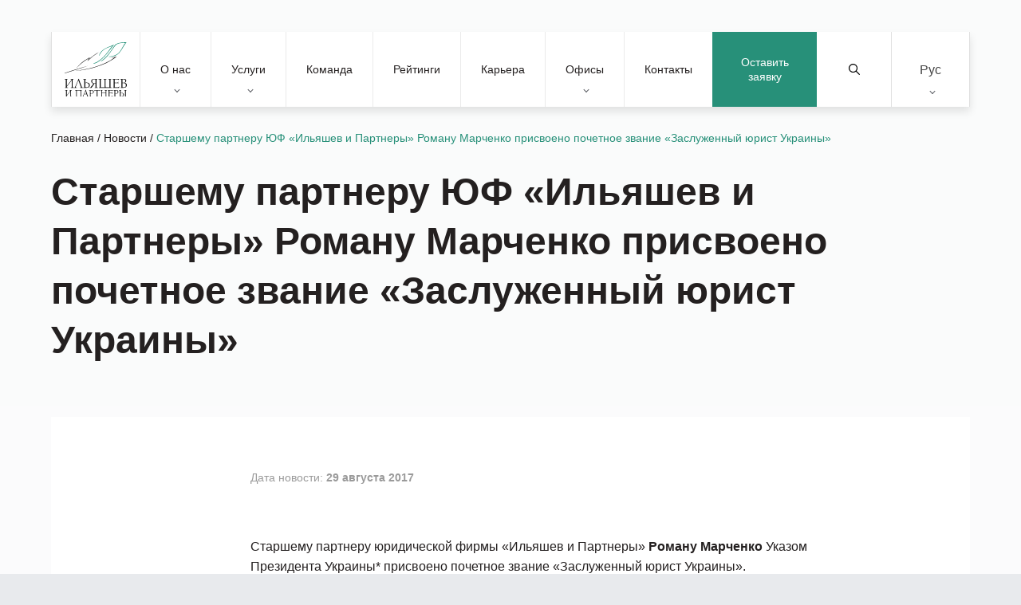

--- FILE ---
content_type: text/html; charset=UTF-8
request_url: https://attorneys.ua/ru/our-news/senior-partner-of-ilyashev-and-partners-law-firm-roman-marchenko-awarded-with-a-title-honoured-lawyer-of-ukraine/
body_size: 11685
content:
<!DOCTYPE html><html lang="ru" prefix="og: https://ogp.me/ns#"><head><meta charset="utf-8"><link media="print" href="https://attorneys.ua/wp-content/cache/autoptimize/css/autoptimize_c838537fcd04b9430f97de941df7463d.css" rel="stylesheet"><link media="all" href="https://attorneys.ua/wp-content/cache/autoptimize/css/autoptimize_a25d366a224b45e08107e289a3a24c56.css" rel="stylesheet"><title>Cтаршему партнеру ЮФ «Ильяшев и Партнеры» Роману Марченко присвоено почетное звание «Заслуженный юрист Украины» | «Ильяшев и Партнеры»</title> <noscript><img height="1" width="1" style="display:none"
src="https://www.facebook.com/tr?id=940025017615832&ev=PageView&noscript=1"
/></noscript> <!--[if IE]><meta http-equiv="X-UA-Compatible" content="IE = edge"> <![endif]--><meta name="viewport" content="width=device-width,initial-scale=1"><meta name="keywords" content=""> <noscript> </noscript><link rel="alternate" hreflang="uk" href="https://attorneys.ua/our-news/senior-partner-of-ilyashev-and-partners-law-firm-roman-marchenko-awarded-with-a-title-honoured-lawyer-of-ukraine/" /><link rel="alternate" hreflang="ru" href="https://attorneys.ua/ru/our-news/senior-partner-of-ilyashev-and-partners-law-firm-roman-marchenko-awarded-with-a-title-honoured-lawyer-of-ukraine/" /><link rel="alternate" hreflang="en" href="https://attorneys.ua/en/our-news/senior-partner-of-ilyashev-and-partners-law-firm-roman-marchenko-awarded-with-a-title-honoured-lawyer-of-ukraine/" /><link rel="alternate" hreflang="x-default" href="https://attorneys.ua/our-news/senior-partner-of-ilyashev-and-partners-law-firm-roman-marchenko-awarded-with-a-title-honoured-lawyer-of-ukraine/" /><meta name="description" content="Cтаршему партнеру ЮФ «Ильяшев и Партнеры» Роману Марченко присвоено почетное звание «Заслуженный юрист Украины» | Юридическая фирма «Ильяшев и Партнеры» – №1 по эффективному решению сложнейших юридических задач."/><meta name="robots" content="follow, index, max-snippet:-1, max-video-preview:-1, max-image-preview:large"/><link rel="canonical" href="https://attorneys.ua/ru/our-news/senior-partner-of-ilyashev-and-partners-law-firm-roman-marchenko-awarded-with-a-title-honoured-lawyer-of-ukraine/" /><meta property="og:locale" content="ru_RU" /><meta property="og:type" content="article" /><meta property="og:title" content="Cтаршему партнеру ЮФ «Ильяшев и Партнеры» Роману Марченко присвоено почетное звание «Заслуженный юрист Украины» | «Ильяшев и Партнеры»" /><meta property="og:description" content="Cтаршему партнеру ЮФ «Ильяшев и Партнеры» Роману Марченко присвоено почетное звание «Заслуженный юрист Украины» | Юридическая фирма «Ильяшев и Партнеры» – №1 по эффективному решению сложнейших юридических задач." /><meta property="og:url" content="https://attorneys.ua/ru/our-news/senior-partner-of-ilyashev-and-partners-law-firm-roman-marchenko-awarded-with-a-title-honoured-lawyer-of-ukraine/" /><meta property="og:site_name" content="Юридична фірма Ілляшев та Партнери" /><meta property="article:publisher" content="https://www.facebook.com/IlyashevPartners/" /><meta property="og:updated_time" content="2024-11-15T13:50:47+03:00" /><meta property="og:image" content="https://attorneys.ua/wp-content/uploads/2023/07/bg_il_eng.png" /><meta property="og:image:secure_url" content="https://attorneys.ua/wp-content/uploads/2023/07/bg_il_eng.png" /><meta property="og:image:width" content="800" /><meta property="og:image:height" content="800" /><meta property="og:image:alt" content="Cтаршему партнеру ЮФ «Ильяшев и Партнеры» Роману Марченко присвоено почетное звание «Заслуженный юрист Украины»" /><meta property="og:image:type" content="image/png" /><meta name="twitter:card" content="summary_large_image" /><meta name="twitter:title" content="Cтаршему партнеру ЮФ «Ильяшев и Партнеры» Роману Марченко присвоено почетное звание «Заслуженный юрист Украины» | «Ильяшев и Партнеры»" /><meta name="twitter:description" content="Cтаршему партнеру ЮФ «Ильяшев и Партнеры» Роману Марченко присвоено почетное звание «Заслуженный юрист Украины» | Юридическая фирма «Ильяшев и Партнеры» – №1 по эффективному решению сложнейших юридических задач." /><meta name="twitter:image" content="https://attorneys.ua/wp-content/uploads/2023/07/bg_il_eng.png" /><meta name="generator" content="WPML ver:4.8.6 stt:1,45,54;" /><link rel="icon" href="https://attorneys.ua/wp-content/uploads/2021/01/cropped-logo-png-1-32x32.png" sizes="32x32" /><link rel="icon" href="https://attorneys.ua/wp-content/uploads/2021/01/cropped-logo-png-1-192x192.png" sizes="192x192" /><link rel="apple-touch-icon" href="https://attorneys.ua/wp-content/uploads/2021/01/cropped-logo-png-1-180x180.png" /><meta name="msapplication-TileImage" content="https://attorneys.ua/wp-content/uploads/2021/01/cropped-logo-png-1-270x270.png" /> <script async src="//www.googletagmanager.com/gtag/js?id=UA-12705297-1"></script> </head><body class="body-not-scrolled"><header class="header"><div class="header__extra"> <a class="header__request proposal-js popup-request-js" href="">Оставить заявку</a><div class="header__serch serch"> <button class="serch__btn" type="submit"> <svg xmlns="http://www.w3.org/2000/svg" xmlns:xlink="http://www.w3.org/1999/xlink" version="1.1" id="Capa_1" x="0px" y="0px" viewBox="0 0 511.999 511.999" style="enable-background:new 0 0 511.999 511.999;" xml:space="preserve"> <path d="M508.874,478.708L360.142,329.976c28.21-34.827,45.191-79.103,45.191-127.309c0-111.75-90.917-202.667-202.667-202.667    S0,90.917,0,202.667s90.917,202.667,202.667,202.667c48.206,0,92.482-16.982,127.309-45.191l148.732,148.732    c4.167,4.165,10.919,4.165,15.086,0l15.081-15.082C513.04,489.627,513.04,482.873,508.874,478.708z M202.667,362.667    c-88.229,0-160-71.771-160-160s71.771-160,160-160s160,71.771,160,160S290.896,362.667,202.667,362.667z"/> </svg> <span>Найти</span> </button> <button class="serch__close"></button> <input class="serch__input" type="text" name="main-search" placeholder="Поиск по сайту"><div class="loader loader--hidden"> <svg width="38" height="38" viewBox="0 0 38 38" xmlns="http://www.w3.org/2000/svg" stroke="#279079"> <g fill="none" fill-rule="evenodd"> <g transform="translate(1 1)" stroke-width="2"> <circle stroke-opacity=".5" cx="18" cy="18" r="18"/> <path d="M36 18c0-9.94-8.06-18-18-18"> <animateTransform
 attributeName="transform"
 type="rotate"
 from="0 18 18"
 to="360 18 18"
 dur="1s"
 repeatCount="indefinite"/> </path> </g> </g> </svg></div><div class="serch__results results"><div class="results__inner"></div></div></div><div class="wpml-ls-statics-shortcode_actions wpml-ls wpml-ls-legacy-dropdown-click js-wpml-ls-legacy-dropdown-click"><ul role="menu"><li class="wpml-ls-slot-shortcode_actions wpml-ls-item wpml-ls-item-ru wpml-ls-current-language wpml-ls-item-legacy-dropdown-click" role="none"> <a href="#" class="js-wpml-ls-item-toggle wpml-ls-item-toggle" role="menuitem" title="Switch to Рус"> <span class="wpml-ls-native" role="menuitem">Рус</span></a><ul class="js-wpml-ls-sub-menu wpml-ls-sub-menu" role="menu"><li class="wpml-ls-slot-shortcode_actions wpml-ls-item wpml-ls-item-uk wpml-ls-first-item" role="none"> <a href="https://attorneys.ua/our-news/senior-partner-of-ilyashev-and-partners-law-firm-roman-marchenko-awarded-with-a-title-honoured-lawyer-of-ukraine/" class="wpml-ls-link" role="menuitem" aria-label="Switch to Укр" title="Switch to Укр"> <span class="wpml-ls-display">Укр</span></a></li><li class="wpml-ls-slot-shortcode_actions wpml-ls-item wpml-ls-item-en wpml-ls-last-item" role="none"> <a href="https://attorneys.ua/en/our-news/senior-partner-of-ilyashev-and-partners-law-firm-roman-marchenko-awarded-with-a-title-honoured-lawyer-of-ukraine/" class="wpml-ls-link" role="menuitem" aria-label="Switch to Eng" title="Switch to Eng"> <span class="wpml-ls-display">Eng</span></a></li></ul></li></ul></div></div><div class="header__mobile"><ul class="header__list"><li class="header__item"> <button class="header__btn menu-js"> <img class="no-lazy" src='https://attorneys.ua/wp-content/uploads/2020/05/menu.svg' alt=''> <span>Меню</span> </button></li><li class="header__item"> <button class="header__btn services-js"> <img class="no-lazy" src='https://attorneys.ua/wp-content/uploads/2020/05/servises.svg' alt=''> <span>Услуги</span> </button></li></ul> <a href="https://attorneys.ua/ru/" class="header__logo logo"> <img class="no-lazy" src='https://attorneys.ua/wp-content/uploads/2020/05/logo.svg' alt=''> </a><ul class="header__list"><li class="header__item"> <button class="header__btn search-js"> <img
 class='no-lazy'
 src='https://attorneys.ua/wp-content/uploads/2020/05/search.svg'
 alt=''> <span>Поиск</span> </button></li><li class="header__item"> <button class="header__btn location-js"> <img
 class='no-lazy'
 src='https://attorneys.ua/wp-content/uploads/2020/05/location.svg'
 alt=''> <span>Офисы</span> </button></li></ul></div><nav class="header__nav nav nav--close"><div class="nav__head"> <button class="nav__close"><p>Закрыть меню</p><p>Назад</p> </button><div class="nav__text"><p>Text</p><p>Меню</p></div></div><div id="menu-wrp" class="menu-header-menu-ru-container"><ul id="menu-header-menu-ru" class="menu nav__list"><li id="menu-item-4287" class="menu-item menu-item-type-custom menu-item-object-custom menu-item-has-children menu-item-4287"><a href="#about">О нас</a><ul class="sub-menu"><li id="menu-item-8223" class="menu-item menu-item-type-post_type menu-item-object-page menu-item-8223"><a href="https://attorneys.ua/ru/about/">О компании</a></li><li id="menu-item-4311" class="menu-item menu-item-type-post_type menu-item-object-page menu-item-4311"><a href="https://attorneys.ua/ru/clients/">Наши клиенты</a></li><li id="menu-item-4312" class="menu-item menu-item-type-post_type menu-item-object-page menu-item-4312"><a href="https://attorneys.ua/ru/news/">Новости</a></li><li id="menu-item-4313" class="menu-item menu-item-type-post_type menu-item-object-page menu-item-4313"><a href="https://attorneys.ua/ru/publications/">Публикации</a></li><li id="menu-item-4314" class="menu-item menu-item-type-post_type menu-item-object-page menu-item-4314"><a href="https://attorneys.ua/ru/kopeychykov-legal-award/">Юридическая премия имени Максима Копейчикова</a></li></ul></li><li id="menu-item-8182" class="menu-item menu-item-type-custom menu-item-object-custom menu-item-has-children menu-item-8182"><a href="#services">Услуги</a><ul class="sub-menu"><li id="menu-item-4289" class="menu-item menu-item-type-custom menu-item-object-custom menu-item-4289"><a href="#practice">Практики</a></li><li id="menu-item-4290" class="menu-item menu-item-type-custom menu-item-object-custom menu-item-4290"><a href="#industries">Отрасли</a></li><li id="menu-item-4291" class="menu-item menu-item-type-custom menu-item-object-custom menu-item-4291"><a href="#offices">Офисы</a></li></ul></li><li id="menu-item-4367" class="menu-item menu-item-type-post_type menu-item-object-page menu-item-4367"><a href="https://attorneys.ua/ru/team/">Команда</a></li><li id="menu-item-4368" class="menu-item menu-item-type-post_type menu-item-object-page menu-item-4368"><a href="https://attorneys.ua/ru/ratings/">Рейтинги</a></li><li id="menu-item-17581" class="menu-item menu-item-type-post_type menu-item-object-page menu-item-17581"><a href="https://attorneys.ua/ru/careers/">Карьера</a></li><li id="menu-item-4292" class="menu-item menu-item-type-custom menu-item-object-custom menu-item-has-children menu-item-4292"><a href="#offices">Офисы</a><ul class="sub-menu"><li id="menu-item-4293" class="menu-item menu-item-type-custom menu-item-object-custom menu-item-4293"><a href="https://attorneys.ua/ru/office/kyiv/">Киев</a></li><li id="menu-item-4297" class="menu-item menu-item-type-custom menu-item-object-custom menu-item-4297"><a href="https://attorneys.ua/ru/office/odesa/">Одесса</a></li><li id="menu-item-4298" class="menu-item menu-item-type-custom menu-item-object-custom menu-item-4298"><a href="https://attorneys.ua/ru/office/kharkiv/">Харьков</a></li></ul></li><li id="menu-item-4301" class="menu-item menu-item-type-post_type menu-item-object-page menu-item-4301"><a href="https://attorneys.ua/ru/contacts/">Контакты</a></li></ul></div></nav></header><div class="preloader"> <img class="no-lazy" src='https://attorneys.ua/wp-content/uploads/2020/05/logo.svg' alt=''></div><main><section class="block-banner is-single"><div class="block-banner__wall"></div><div class="container"><div class="breadcrumbs breadcrumbs--black"><nav aria-label="breadcrumbs" class="rank-math-breadcrumb"><p><a href="https://attorneys.ua">Главная</a><span class="separator"> / </span><a href="https://attorneys.ua/ru/news/">Новости</a><span class="separator"> / </span><span class="last">Cтаршему партнеру ЮФ «Ильяшев и Партнеры» Роману Марченко присвоено почетное звание «Заслуженный юрист Украины»</span></p></nav></div><h1 class="block-banner__title"> Cтаршему партнеру ЮФ «Ильяшев и Партнеры» Роману Марченко присвоено почетное звание «Заслуженный юрист Украины»</h1></div></section><section class="block-post-content"><div class="block-post-content__time-wrp"><p class="block-post-content__time">Дата новости: <strong> 29 августа 2017 </strong></p></div><ul class="block-post-content__socials socials socials--first"><li class="socials__item wow fadeInRight" data-wow-duration="1s" data-wow-delay="0.2s"> <a class="socials__link" href="http://www.facebook.com/sharer.php?u=https://attorneys.ua/ru/our-news/senior-partner-of-ilyashev-and-partners-law-firm-roman-marchenko-awarded-with-a-title-honoured-lawyer-of-ukraine/" target="_blank" rel="noopener noreferrer nofollow"> <?xml version="1.0" encoding="iso-8859-1"?> <svg xmlns="http://www.w3.org/2000/svg" viewBox="0 0 13.624 13.624"> <path class="a" d="M12.164,2.25H1.46A1.46,1.46,0,0,0,0,3.71v10.7a1.46,1.46,0,0,0,1.46,1.46H5.633V11.242H3.718V9.062H5.633V7.4A2.661,2.661,0,0,1,8.482,4.466a11.607,11.607,0,0,1,1.688.147V6.469H9.219A1.09,1.09,0,0,0,7.99,7.646V9.062h2.092l-.335,2.18H7.99v4.632h4.174a1.46,1.46,0,0,0,1.46-1.46V3.71A1.46,1.46,0,0,0,12.164,2.25Z" transform="translate(0 -2.25)" /> </svg> </a></li><li class="socials__item wow fadeInRight" data-wow-duration="1s" data-wow-delay="0.4s"> <a class="socials__link" href="https://telegram.me/share/url?url=https://attorneys.ua/ru/our-news/senior-partner-of-ilyashev-and-partners-law-firm-roman-marchenko-awarded-with-a-title-honoured-lawyer-of-ukraine/" target="_blank" rel="noopener noreferrer nofollow"> <?xml version="1.0" encoding="iso-8859-1"?> <svg xmlns="http://www.w3.org/2000/svg" viewBox="0 0 12.587 10.556"> <path d="M12.552,5.489l-1.9,8.958c-.143.632-.517.79-1.048.492L6.71,12.806l-1.4,1.343a.727.727,0,0,1-.582.284l.208-2.947L10.3,6.638c.233-.208-.051-.323-.362-.115L3.311,10.7.456,9.8c-.621-.194-.632-.621.129-.919l11.166-4.3C12.268,4.39,12.721,4.7,12.552,5.489Z" transform="translate(-0.001 -4.528)" /> </svg> </a></li><li class="socials__item wow fadeInRight" data-wow-duration="1s" data-wow-delay="0.6s"> <a class="socials__link" href="viber://forward?text=https://attorneys.ua/ru/our-news/senior-partner-of-ilyashev-and-partners-law-firm-roman-marchenko-awarded-with-a-title-honoured-lawyer-of-ukraine/%0D%0A%0D%0ACтаршему партнеру ЮФ «Ильяшев и Партнеры» Роману Марченко присвоено почетное звание «Заслуженный юрист Украины»" target="_blank" rel="noopener noreferrer nofollow"> <?xml version="1.0" encoding="UTF-8"?> <svg enable-background="new 0 0 24 24" viewBox="0 0 24 24" xmlns="http://www.w3.org/2000/svg"> <path d="m23.155 13.893c.716-6.027-.344-9.832-2.256-11.553l.001-.001c-3.086-2.939-13.508-3.374-17.2.132-1.658 1.715-2.242 4.232-2.306 7.348-.064 3.117-.14 8.956 5.301 10.54h.005l-.005 2.419s-.037.98.589 1.177c.716.232 1.04-.223 3.267-2.883 3.724.323 6.584-.417 6.909-.525.752-.252 5.007-.815 5.695-6.654zm-12.237 5.477s-2.357 2.939-3.09 3.702c-.24.248-.503.225-.499-.267 0-.323.018-4.016.018-4.016-4.613-1.322-4.341-6.294-4.291-8.895.05-2.602.526-4.733 1.93-6.168 3.239-3.037 12.376-2.358 14.704-.17 2.846 2.523 1.833 9.651 1.839 9.894-.585 4.874-4.033 5.183-4.667 5.394-.271.09-2.786.737-5.944.526z" /> <path d="m12.222 4.297c-.385 0-.385.6 0 .605 2.987.023 5.447 2.105 5.474 5.924 0 .403.59.398.585-.005h-.001c-.032-4.115-2.718-6.501-6.058-6.524z" /> <path d="m16.151 10.193c-.009.398.58.417.585.014.049-2.269-1.35-4.138-3.979-4.335-.385-.028-.425.577-.041.605 2.28.173 3.481 1.729 3.435 3.716z" /> <path d="m15.521 12.774c-.494-.286-.997-.108-1.205.173l-.435.563c-.221.286-.634.248-.634.248-3.014-.797-3.82-3.951-3.82-3.951s-.037-.427.239-.656l.544-.45c.272-.216.444-.736.167-1.247-.74-1.337-1.237-1.798-1.49-2.152-.266-.333-.666-.408-1.082-.183h-.009c-.865.506-1.812 1.453-1.509 2.428.517 1.028 1.467 4.305 4.495 6.781 1.423 1.171 3.675 2.371 4.631 2.648l.009.014c.942.314 1.858-.67 2.347-1.561v-.007c.217-.431.145-.839-.172-1.106-.562-.548-1.41-1.153-2.076-1.542z" /> <path d="m13.169 8.104c.961.056 1.427.558 1.477 1.589.018.403.603.375.585-.028-.064-1.346-.766-2.096-2.03-2.166-.385-.023-.421.582-.032.605z" /> </svg> </a></li><li class="socials__item wow fadeInRight" data-wow-duration="1s" data-wow-delay="0.8s"> <a class="socials__link" href="whatsapp://send?text=https://attorneys.ua/ru/our-news/senior-partner-of-ilyashev-and-partners-law-firm-roman-marchenko-awarded-with-a-title-honoured-lawyer-of-ukraine/%0D%0A%0D%0ACтаршему партнеру ЮФ «Ильяшев и Партнеры» Роману Марченко присвоено почетное звание «Заслуженный юрист Украины»" target="_blank" rel="noopener noreferrer nofollow"> <?xml version="1.0" encoding="UTF-8"?> <svg version="1.1" xmlns="http://www.w3.org/2000/svg" xmlns:xlink="http://www.w3.org/1999/xlink" x="0px" y="0px" viewBox="0 0 512 512" xml:space="preserve"> <path d="M256.064,0h-0.128C114.784,0,0,114.816,0,256c0,56,18.048,107.904,48.736,150.048l-31.904,95.104l98.4-31.456
 C155.712,496.512,204,512,256.064,512C397.216,512,512,397.152,512,256S397.216,0,256.064,0z M405.024,361.504
 c-6.176,17.44-30.688,31.904-50.24,36.128c-13.376,2.848-30.848,5.12-89.664-19.264C189.888,347.2,141.44,270.752,137.664,265.792
 c-3.616-4.96-30.4-40.48-30.4-77.216s18.656-54.624,26.176-62.304c6.176-6.304,16.384-9.184,26.176-9.184
 c3.168,0,6.016,0.16,8.576,0.288c7.52,0.32,11.296,0.768,16.256,12.64c6.176,14.88,21.216,51.616,23.008,55.392
 c1.824,3.776,3.648,8.896,1.088,13.856c-2.4,5.12-4.512,7.392-8.288,11.744c-3.776,4.352-7.36,7.68-11.136,12.352
 c-3.456,4.064-7.36,8.416-3.008,15.936c4.352,7.36,19.392,31.904,41.536,51.616c28.576,25.44,51.744,33.568,60.032,37.024
 c6.176,2.56,13.536,1.952,18.048-2.848c5.728-6.176,12.8-16.416,20-26.496c5.12-7.232,11.584-8.128,18.368-5.568
 c6.912,2.4,43.488,20.48,51.008,24.224c7.52,3.776,12.48,5.568,14.304,8.736C411.2,329.152,411.2,344.032,405.024,361.504z" /> </svg> </a></li><li class="socials__item wow fadeInRight" data-wow-duration="1s" data-wow-delay="1s"> <a class="socials__link" href="https://twitter.com/intent/tweet?url=https://attorneys.ua/ru/our-news/senior-partner-of-ilyashev-and-partners-law-firm-roman-marchenko-awarded-with-a-title-honoured-lawyer-of-ukraine/&text=Cтаршему партнеру ЮФ «Ильяшев и Партнеры» Роману Марченко присвоено почетное звание «Заслуженный юрист Украины»" target="_blank" rel="noopener noreferrer nofollow"> <?xml version="1.0" encoding="UTF-8"?> <svg version="1.1" xmlns="http://www.w3.org/2000/svg" xmlns:xlink="http://www.w3.org/1999/xlink" x="0px" y="0px" viewBox="0 0 512 512" xml:space="preserve"> <path d="M512,97.248c-19.04,8.352-39.328,13.888-60.48,16.576c21.76-12.992,38.368-33.408,46.176-58.016
 c-20.288,12.096-42.688,20.64-66.56,25.408C411.872,60.704,384.416,48,354.464,48c-58.112,0-104.896,47.168-104.896,104.992
 c0,8.32,0.704,16.32,2.432,23.936c-87.264-4.256-164.48-46.08-216.352-109.792c-9.056,15.712-14.368,33.696-14.368,53.056
 c0,36.352,18.72,68.576,46.624,87.232c-16.864-0.32-33.408-5.216-47.424-12.928c0,0.32,0,0.736,0,1.152
 c0,51.008,36.384,93.376,84.096,103.136c-8.544,2.336-17.856,3.456-27.52,3.456c-6.72,0-13.504-0.384-19.872-1.792
 c13.6,41.568,52.192,72.128,98.08,73.12c-35.712,27.936-81.056,44.768-130.144,44.768c-8.608,0-16.864-0.384-25.12-1.44
 C46.496,446.88,101.6,464,161.024,464c193.152,0,298.752-160,298.752-298.688c0-4.64-0.16-9.12-0.384-13.568
 C480.224,136.96,497.728,118.496,512,97.248z" /> </svg> </a></li></ul><div class="block-post-content__content"><p>Старшему партнеру юридической фирмы «Ильяшев и Партнеры» <strong>Роману Марченко</strong> Указом Президента Украины* присвоено почетное звание «Заслуженный юрист Украины».</p><p>Юридическая фирма «Ильяшев и Партнеры» сопровождала большое количество резонансных дел. Среди последних – спор ОАО «Феодосийская судостроительная компания «Море» в Европейском суде по правам человека относительно прав компании, нарушенных незаконной национализацией ее активов на территории Крыма, а также защита интересов ГП «Антонов» в судебном споре с ОАО «Авиакор – авиационный завод» в Российской Федерации.</p><p>Почетное звание присвоено Роману Марченко за «значительный личный вклад в государственное строительство, социально-экономическое, научно-техническое, культурно-образовательное развитие Украины, весомые трудовые достижения и высокий профессионализм», как отмечено в Указе.</p><p>Напомним, что в 2016 г. Роман Марченко был награжден «Юридической премией» как лучший юрист в сфере арбитража.</p><p>Справка: «Заслуженный юрист Украины» — почетное звание Украины, которое присваивается Президентом Украины согласно Закону Украины «О государственных наградах Украины». Согласно Положению о почетных званиях Украины от 29 июня 2001 г., это звание присваивается: юристам, которые работают в органах государственной власти и органах местного самоуправления, прокуратуры, юстиции, государственной безопасности, внутренних дел, адвокатуре, на предприятиях, в учреждениях, организациях, за значительный вклад в развитие правового государства.</p><p><em>* Указ Президента от 23 августа 2017 г. № 251/2017 «О награждении государственными наградами Украины по случаю Дня независимости Украины».</em></p></div><ul class="block-post-content__socials socials"><li class="socials__item wow fadeInRight" data-wow-duration="1s" data-wow-delay="0.2s"> <a class="socials__link" href="http://www.facebook.com/sharer.php?u=https://attorneys.ua/ru/our-news/senior-partner-of-ilyashev-and-partners-law-firm-roman-marchenko-awarded-with-a-title-honoured-lawyer-of-ukraine/" target="_blank" rel="noopener noreferrer"> <?xml version="1.0" encoding="iso-8859-1"?> <svg xmlns="http://www.w3.org/2000/svg" viewBox="0 0 13.624 13.624"> <path class="a" d="M12.164,2.25H1.46A1.46,1.46,0,0,0,0,3.71v10.7a1.46,1.46,0,0,0,1.46,1.46H5.633V11.242H3.718V9.062H5.633V7.4A2.661,2.661,0,0,1,8.482,4.466a11.607,11.607,0,0,1,1.688.147V6.469H9.219A1.09,1.09,0,0,0,7.99,7.646V9.062h2.092l-.335,2.18H7.99v4.632h4.174a1.46,1.46,0,0,0,1.46-1.46V3.71A1.46,1.46,0,0,0,12.164,2.25Z" transform="translate(0 -2.25)" /> </svg> </a></li><li class="socials__item wow fadeInRight" data-wow-duration="1s" data-wow-delay="0.4s"> <a class="socials__link" href="https://telegram.me/share/url?url=https://attorneys.ua/ru/our-news/senior-partner-of-ilyashev-and-partners-law-firm-roman-marchenko-awarded-with-a-title-honoured-lawyer-of-ukraine/" target="_blank" rel="noopener noreferrer"> <?xml version="1.0" encoding="iso-8859-1"?> <svg xmlns="http://www.w3.org/2000/svg" viewBox="0 0 12.587 10.556"> <path d="M12.552,5.489l-1.9,8.958c-.143.632-.517.79-1.048.492L6.71,12.806l-1.4,1.343a.727.727,0,0,1-.582.284l.208-2.947L10.3,6.638c.233-.208-.051-.323-.362-.115L3.311,10.7.456,9.8c-.621-.194-.632-.621.129-.919l11.166-4.3C12.268,4.39,12.721,4.7,12.552,5.489Z" transform="translate(-0.001 -4.528)" /> </svg> </a></li><li class="socials__item wow fadeInRight" data-wow-duration="1s" data-wow-delay="0.6s"> <a class="socials__link" href="viber://forward?text=https://attorneys.ua/ru/our-news/senior-partner-of-ilyashev-and-partners-law-firm-roman-marchenko-awarded-with-a-title-honoured-lawyer-of-ukraine/%0D%0A%0D%0ACтаршему партнеру ЮФ «Ильяшев и Партнеры» Роману Марченко присвоено почетное звание «Заслуженный юрист Украины»" target="_blank" rel="noopener noreferrer"> <?xml version="1.0" encoding="UTF-8"?> <svg enable-background="new 0 0 24 24" viewBox="0 0 24 24" xmlns="http://www.w3.org/2000/svg"> <path d="m23.155 13.893c.716-6.027-.344-9.832-2.256-11.553l.001-.001c-3.086-2.939-13.508-3.374-17.2.132-1.658 1.715-2.242 4.232-2.306 7.348-.064 3.117-.14 8.956 5.301 10.54h.005l-.005 2.419s-.037.98.589 1.177c.716.232 1.04-.223 3.267-2.883 3.724.323 6.584-.417 6.909-.525.752-.252 5.007-.815 5.695-6.654zm-12.237 5.477s-2.357 2.939-3.09 3.702c-.24.248-.503.225-.499-.267 0-.323.018-4.016.018-4.016-4.613-1.322-4.341-6.294-4.291-8.895.05-2.602.526-4.733 1.93-6.168 3.239-3.037 12.376-2.358 14.704-.17 2.846 2.523 1.833 9.651 1.839 9.894-.585 4.874-4.033 5.183-4.667 5.394-.271.09-2.786.737-5.944.526z" /> <path d="m12.222 4.297c-.385 0-.385.6 0 .605 2.987.023 5.447 2.105 5.474 5.924 0 .403.59.398.585-.005h-.001c-.032-4.115-2.718-6.501-6.058-6.524z" /> <path d="m16.151 10.193c-.009.398.58.417.585.014.049-2.269-1.35-4.138-3.979-4.335-.385-.028-.425.577-.041.605 2.28.173 3.481 1.729 3.435 3.716z" /> <path d="m15.521 12.774c-.494-.286-.997-.108-1.205.173l-.435.563c-.221.286-.634.248-.634.248-3.014-.797-3.82-3.951-3.82-3.951s-.037-.427.239-.656l.544-.45c.272-.216.444-.736.167-1.247-.74-1.337-1.237-1.798-1.49-2.152-.266-.333-.666-.408-1.082-.183h-.009c-.865.506-1.812 1.453-1.509 2.428.517 1.028 1.467 4.305 4.495 6.781 1.423 1.171 3.675 2.371 4.631 2.648l.009.014c.942.314 1.858-.67 2.347-1.561v-.007c.217-.431.145-.839-.172-1.106-.562-.548-1.41-1.153-2.076-1.542z" /> <path d="m13.169 8.104c.961.056 1.427.558 1.477 1.589.018.403.603.375.585-.028-.064-1.346-.766-2.096-2.03-2.166-.385-.023-.421.582-.032.605z" /> </svg> </a></li><li class="socials__item wow fadeInRight" data-wow-duration="1s" data-wow-delay="0.8s"> <a class="socials__link" href="whatsapp://send?text=https://attorneys.ua/ru/our-news/senior-partner-of-ilyashev-and-partners-law-firm-roman-marchenko-awarded-with-a-title-honoured-lawyer-of-ukraine/%0D%0A%0D%0ACтаршему партнеру ЮФ «Ильяшев и Партнеры» Роману Марченко присвоено почетное звание «Заслуженный юрист Украины»" target="_blank" rel="noopener noreferrer"> <?xml version="1.0" encoding="UTF-8"?> <svg version="1.1" xmlns="http://www.w3.org/2000/svg" xmlns:xlink="http://www.w3.org/1999/xlink" x="0px" y="0px" viewBox="0 0 512 512" xml:space="preserve"> <path d="M256.064,0h-0.128C114.784,0,0,114.816,0,256c0,56,18.048,107.904,48.736,150.048l-31.904,95.104l98.4-31.456
 C155.712,496.512,204,512,256.064,512C397.216,512,512,397.152,512,256S397.216,0,256.064,0z M405.024,361.504
 c-6.176,17.44-30.688,31.904-50.24,36.128c-13.376,2.848-30.848,5.12-89.664-19.264C189.888,347.2,141.44,270.752,137.664,265.792
 c-3.616-4.96-30.4-40.48-30.4-77.216s18.656-54.624,26.176-62.304c6.176-6.304,16.384-9.184,26.176-9.184
 c3.168,0,6.016,0.16,8.576,0.288c7.52,0.32,11.296,0.768,16.256,12.64c6.176,14.88,21.216,51.616,23.008,55.392
 c1.824,3.776,3.648,8.896,1.088,13.856c-2.4,5.12-4.512,7.392-8.288,11.744c-3.776,4.352-7.36,7.68-11.136,12.352
 c-3.456,4.064-7.36,8.416-3.008,15.936c4.352,7.36,19.392,31.904,41.536,51.616c28.576,25.44,51.744,33.568,60.032,37.024
 c6.176,2.56,13.536,1.952,18.048-2.848c5.728-6.176,12.8-16.416,20-26.496c5.12-7.232,11.584-8.128,18.368-5.568
 c6.912,2.4,43.488,20.48,51.008,24.224c7.52,3.776,12.48,5.568,14.304,8.736C411.2,329.152,411.2,344.032,405.024,361.504z" /> </svg> </a></li><li class="socials__item wow fadeInRight" data-wow-duration="1s" data-wow-delay="1s"> <a class="socials__link" href="https://twitter.com/intent/tweet?url=https://attorneys.ua/ru/our-news/senior-partner-of-ilyashev-and-partners-law-firm-roman-marchenko-awarded-with-a-title-honoured-lawyer-of-ukraine/&text=Cтаршему партнеру ЮФ «Ильяшев и Партнеры» Роману Марченко присвоено почетное звание «Заслуженный юрист Украины»" target="_blank" rel="noopener noreferrer"> <?xml version="1.0" encoding="UTF-8"?> <svg version="1.1" xmlns="http://www.w3.org/2000/svg" xmlns:xlink="http://www.w3.org/1999/xlink" x="0px" y="0px" viewBox="0 0 512 512" xml:space="preserve"> <path d="M512,97.248c-19.04,8.352-39.328,13.888-60.48,16.576c21.76-12.992,38.368-33.408,46.176-58.016
 c-20.288,12.096-42.688,20.64-66.56,25.408C411.872,60.704,384.416,48,354.464,48c-58.112,0-104.896,47.168-104.896,104.992
 c0,8.32,0.704,16.32,2.432,23.936c-87.264-4.256-164.48-46.08-216.352-109.792c-9.056,15.712-14.368,33.696-14.368,53.056
 c0,36.352,18.72,68.576,46.624,87.232c-16.864-0.32-33.408-5.216-47.424-12.928c0,0.32,0,0.736,0,1.152
 c0,51.008,36.384,93.376,84.096,103.136c-8.544,2.336-17.856,3.456-27.52,3.456c-6.72,0-13.504-0.384-19.872-1.792
 c13.6,41.568,52.192,72.128,98.08,73.12c-35.712,27.936-81.056,44.768-130.144,44.768c-8.608,0-16.864-0.384-25.12-1.44
 C46.496,446.88,101.6,464,161.024,464c193.152,0,298.752-160,298.752-298.688c0-4.64-0.16-9.12-0.384-13.568
 C480.224,136.96,497.728,118.496,512,97.248z" /> </svg> </a></li></ul></section></main><div class="popup"><div class="popup__inner"> <button class="popup__close"></button><div class="loader"> <svg width="38" height="38" viewBox="0 0 38 38" xmlns="http://www.w3.org/2000/svg" stroke="#279079"> <g fill="none" fill-rule="evenodd"> <g transform="translate(1 1)" stroke-width="2"> <circle stroke-opacity=".5" cx="18" cy="18" r="18"/> <path d="M36 18c0-9.94-8.06-18-18-18"> <animateTransform
 attributeName="transform"
 type="rotate"
 from="0 18 18"
 to="360 18 18"
 dur="1s"
 repeatCount="indefinite"/> </path> </g> </g> </svg></div><div class="popup__content"></div><div id="question-form" style="display: none;"><div class="wpcf7 no-js" id="wpcf7-f1493-o1" lang="ru" dir="ltr" data-wpcf7-id="1493"><div class="screen-reader-response"><p role="status" aria-live="polite" aria-atomic="true"></p><ul></ul></div><form action="/ru/our-news/senior-partner-of-ilyashev-and-partners-law-firm-roman-marchenko-awarded-with-a-title-honoured-lawyer-of-ukraine/#wpcf7-f1493-o1" method="post" class="wpcf7-form init" aria-label="Contact form" novalidate="novalidate" data-status="init"><fieldset class="hidden-fields-container"><input type="hidden" name="_wpcf7" value="1493" /><input type="hidden" name="_wpcf7_version" value="6.1.2" /><input type="hidden" name="_wpcf7_locale" value="ru" /><input type="hidden" name="_wpcf7_unit_tag" value="wpcf7-f1493-o1" /><input type="hidden" name="_wpcf7_container_post" value="0" /><input type="hidden" name="_wpcf7_posted_data_hash" value="" /></fieldset><div class="form__grid form__grid--three"> <label class="form__label"> <span class="form__text">Как к Вам обращаться?</span> <span class="wpcf7-form-control-wrap" data-name="user-name"><input size="40" maxlength="400" class="wpcf7-form-control wpcf7-text wpcf7-validates-as-required form__input" aria-required="true" aria-invalid="false" placeholder="Ваше имя" value="" type="text" name="user-name" /></span> </label> <label class="form__label"> <span class="form__text">Ваш телефон</span> <span class="wpcf7-form-control-wrap" data-name="user-phone"><input size="40" maxlength="400" class="wpcf7-form-control wpcf7-tel wpcf7-validates-as-required wpcf7-text wpcf7-validates-as-tel form__input" aria-required="true" aria-invalid="false" placeholder="+__ (___) ___ - __ - __" value="" type="tel" name="user-phone" /></span> </label> <label class="form__label"> <span class="form__text">Ваш e-mail</span> <span class="wpcf7-form-control-wrap" data-name="user-email"><input size="40" maxlength="400" class="wpcf7-form-control wpcf7-email wpcf7-validates-as-required wpcf7-text wpcf7-validates-as-email form__input" aria-required="true" aria-invalid="false" placeholder="mail@gmail.com" value="" type="email" name="user-email" /></span> </label></div> <label class="form__label"> <span class="form__text">Сопроводительное письмо</span> <span class="wpcf7-form-control-wrap" data-name="letter"><textarea cols="40" rows="10" maxlength="2000" class="wpcf7-form-control wpcf7-textarea form__input form__input--textarea" aria-invalid="false" name="letter"></textarea></span> </label><div class="form__btn-wrp"> <input class="wpcf7-form-control wpcf7-submit has-spinner form__submit btn btn--fill" type="submit" value="Отправить" /></div><div class="wpcf7-response-output" aria-hidden="true"></div></form></div></div><div id="request-form" style="display: none;"><div class="wpcf7 no-js" id="wpcf7-f387-o2" lang="ru" dir="ltr" data-wpcf7-id="387"><div class="screen-reader-response"><p role="status" aria-live="polite" aria-atomic="true"></p><ul></ul></div><form action="/ru/our-news/senior-partner-of-ilyashev-and-partners-law-firm-roman-marchenko-awarded-with-a-title-honoured-lawyer-of-ukraine/#wpcf7-f387-o2" method="post" class="wpcf7-form init" aria-label="Contact form" novalidate="novalidate" data-status="init"><fieldset class="hidden-fields-container"><input type="hidden" name="_wpcf7" value="387" /><input type="hidden" name="_wpcf7_version" value="6.1.2" /><input type="hidden" name="_wpcf7_locale" value="ru" /><input type="hidden" name="_wpcf7_unit_tag" value="wpcf7-f387-o2" /><input type="hidden" name="_wpcf7_container_post" value="0" /><input type="hidden" name="_wpcf7_posted_data_hash" value="" /></fieldset> <label class="form__label"> <span class="form__text">Как к Вам обращаться?</span> <span class="wpcf7-form-control-wrap" data-name="user-name"><input size="40" maxlength="400" class="wpcf7-form-control wpcf7-text wpcf7-validates-as-required form__input" aria-required="true" aria-invalid="false" placeholder="Ваше имя" value="" type="text" name="user-name" /></span> </label> <label class="form__label"> <span class="form__text">Ваш телефон</span> <span class="wpcf7-form-control-wrap" data-name="user-phone"><input size="40" maxlength="400" class="wpcf7-form-control wpcf7-tel wpcf7-validates-as-required wpcf7-text wpcf7-validates-as-tel form__input" aria-required="true" aria-invalid="false" placeholder="+__ (___) ___ - __ - __" value="" type="tel" name="user-phone" /></span> </label> <label class="form__label"> <span class="form__text">Ваш e-mail</span> <span class="wpcf7-form-control-wrap" data-name="user-email"><input size="40" maxlength="400" class="wpcf7-form-control wpcf7-email wpcf7-validates-as-required wpcf7-text wpcf7-validates-as-email form__input" aria-required="true" aria-invalid="false" placeholder="mail@gmail.com" value="" type="email" name="user-email" /></span> </label> <input class="wpcf7-form-control wpcf7-submit has-spinner form__submit btn btn--fill" type="submit" value="Отправить" /><div class="wpcf7-response-output" aria-hidden="true"></div></form></div></div></div></div><footer class="footer"><div class="footer__appeal appeal"><div class="container section__container"><p class="appeal__name prescript">Связь с нами</p><h2 class="appeal__title">Мы всегда рядом</h2></div><ul class="appeal__list"><li class="appeal__item wow fadeInRight" data-wow-duration="0.4s"> <a class="appeal__link proposal-js popup-request-js" href=""> Оставить заявку </a></li><li class="appeal__item popup-question-js wow fadeInRight" data-wow-duration="0.6s"> <a class="appeal__link" href=""> Задать вопрос </a></li><li class="appeal__item popup-contacts-js wow fadeInRight" data-wow-duration="0.8s"> <a class="appeal__link" href=""><div class="appeal__img"> <picture><source data-srcset="https://attorneys.ua/wp-content/webp-express/webp-images/doc-root/wp-content/uploads/2024/10/map.png.webp" type="image/webp"><noscript><img src="https://attorneys.ua/wp-content/uploads/2024/10/map.png" alt="" class="webpexpress-processed"></noscript><img src='data:image/svg+xml,%3Csvg%20xmlns=%22http://www.w3.org/2000/svg%22%20viewBox=%220%200%20210%20140%22%3E%3C/svg%3E' data-src="https://attorneys.ua/wp-content/uploads/2024/10/map.png" alt="" class="lazyload webpexpress-processed"></picture></div> <span>Ближайший офис</span> </a></li></ul></div><div class="footer__links links container"><div class="links__inner"><h3 class="links__title">Практики</h3><ul class="links__list"><li class="links__item"> <a class="links__link" href="https://attorneys.ua/ru/service/antitrust-competition/">Антимонопольное и конкурентное право</a></li><li class="links__item"> <a class="links__link" href="https://attorneys.ua/ru/service/banking-finance/">Банковское и финансовое право</a></li><li class="links__item"> <a class="links__link" href="https://attorneys.ua/ru/service/insolvency-restructuring/">Банкротство и финансовая реструктуризация</a></li><li class="links__item"> <a class="links__link" href="https://attorneys.ua/ru/service/martial-law-war-crimes/">Военное положение и военные преступления</a></li><li class="links__item"> <a class="links__link" href="https://attorneys.ua/ru/service/land-law/">Земельное право</a></li><li class="links__item"> <a class="links__link" href="https://attorneys.ua/ru/service/intellectual-property/">Интеллектуальная собственность</a></li><li class="links__item"> <a class="links__link" href="https://attorneys.ua/ru/service/compliance/">Комплаенс</a></li><li class="links__item"> <a class="links__link" href="https://attorneys.ua/ru/service/corporate/">Корпоративное право и M&#038;A</a></li><li class="links__item"> <a class="links__link" href="https://attorneys.ua/ru/service/international-trade/">Международная торговля</a></li><li class="links__item"> <a class="links__link" href="https://attorneys.ua/ru/service/international-arbitration/">Международный арбитраж</a></li><li class="links__item"> <a class="links__link" href="https://attorneys.ua/ru/service/maritime-law/">Морское право</a></li><li class="links__item"> <a class="links__link" href="https://attorneys.ua/ru/service/tax-law/">Налоговое право</a></li><li class="links__item"> <a class="links__link" href="https://attorneys.ua/ru/service/public-procurement/">Публичные закупки</a></li><li class="links__item"> <a class="links__link" href="https://attorneys.ua/ru/service/dispute-resolution/">Разрешение споров</a></li><li class="links__item"> <a class="links__link" href="https://attorneys.ua/ru/service/asset-tracing-recovery/">Розыск и возврат активов</a></li><li class="links__item"> <a class="links__link" href="https://attorneys.ua/ru/service/sanctions/">Санкции</a></li><li class="links__item"> <a class="links__link" href="https://attorneys.ua/ru/service/family-law/">Семейное право</a></li><li class="links__item"> <a class="links__link" href="https://attorneys.ua/ru/service/customs/">Таможенное право</a></li><li class="links__item"> <a class="links__link" href="https://attorneys.ua/ru/service/employment/">Трудовое право</a></li><li class="links__item"> <a class="links__link" href="https://attorneys.ua/ru/service/criminal-law/">Уголовное право</a></li></ul></div><div class="links__inner"><h3 class="links__title">Отрасли</h3><ul class="links__list"><li class="links__item"> <a class="links__link" href="https://attorneys.ua/ru/service/fmcg/">FMCG</a></li><li class="links__item"> <a class="links__link" href="https://attorneys.ua/ru/service/technologies-media-telecommunications/">IТ-технологии, медиа и телекоммуникации</a></li><li class="links__item"> <a class="links__link" href="https://attorneys.ua/ru/service/aviation/">Авиация</a></li><li class="links__item"> <a class="links__link" href="https://attorneys.ua/ru/service/agribusiness/">Агробизнес</a></li><li class="links__item"> <a class="links__link" href="https://attorneys.ua/ru/service/security-defence/">Безопасность и оборона</a></li><li class="links__item"> <a class="links__link" href="https://attorneys.ua/ru/service/public-sector/">Государственный сектор</a></li><li class="links__item"> <a class="links__link" href="https://attorneys.ua/ru/service/infrastructure/">Инфраструктура</a></li><li class="links__item"> <a class="links__link" href="https://attorneys.ua/ru/service/medicine-healthcare/">Медицина и здравоохранение</a></li><li class="links__item"> <a class="links__link" href="https://attorneys.ua/ru/service/real-estate-construction/">Недвижимость и строительство</a></li><li class="links__item"> <a class="links__link" href="https://attorneys.ua/ru/service/non-profit-organizations/">Неприбыльные организации</a></li><li class="links__item"> <a class="links__link" href="https://attorneys.ua/ru/service/privatization/">Приватизация</a></li><li class="links__item"> <a class="links__link" href="https://attorneys.ua/ru/service/advertising-marketing/">Реклама и маркетинг</a></li><li class="links__item"> <a class="links__link" href="https://attorneys.ua/ru/service/retail/">Розничная торговля</a></li><li class="links__item"> <a class="links__link" href="https://attorneys.ua/ru/service/sports/">Спорт</a></li><li class="links__item"> <a class="links__link" href="https://attorneys.ua/ru/service/insurance/">Страхование</a></li><li class="links__item"> <a class="links__link" href="https://attorneys.ua/ru/service/shipping/">Судоходство</a></li><li class="links__item"> <a class="links__link" href="https://attorneys.ua/ru/service/transport-logistics/">Транспорт и логистика</a></li><li class="links__item"> <a class="links__link" href="https://attorneys.ua/ru/service/pharmaceuticals/">Фармацевтика</a></li><li class="links__item"> <a class="links__link" href="https://attorneys.ua/ru/service/financial-technologies/">Финансовые технологии</a></li><li class="links__item"> <a class="links__link" href="https://attorneys.ua/ru/service/private-client/">Частные клиенты</a></li><li class="links__item"> <a class="links__link" href="https://attorneys.ua/ru/service/energy-natural-resources/">Энергетика и природные ресурсы</a></li><li class="links__item"><ul class="links__pages pages"><li class="pages__item"> <a class="pages__link" href="https://attorneys.ua/ru/team/">Команда</a></li><li class="pages__item"> <a class="pages__link" href="https://attorneys.ua/ru/clients/">Клиенты</a></li><li class="pages__item"> <a class="pages__link" href="https://attorneys.ua/ru/publications/">Публикации </a></li><li class="pages__item"> <a class="pages__link" href="https://attorneys.ua/ru/contacts/">Контакты</a></li><li class="pages__item"> <a class="pages__link" href="https://attorneys.ua/ru/about/">О компании</a></li></ul></li></ul></div></div><div class="footer__location location"><ul class="location__list"><li class="location__item"> <span class="location__title">Киев</span><div class="location__inner"> <a 
 class="location__link" 
 href="https://goo.gl/maps/uTNDkAdhxMhQEkkT7" 
 target="_blank"                                         rel="noopener noreferrer"> <span>ул. Кудрявская, 11, <br> 04053, Киев</span> </a> <a 
 class="location__link" 
 href="tel:+38 044 494 19 19" 
 rel="noopener noreferrer"> <span>+38 044 494 19 19</span> </a> <a 
 class="location__link" 
 href="mailto:office@attorneys.ua" 
 target="_blank"                                         rel="noopener noreferrer"> <span>office@attorneys.ua</span> </a></div></li><li class="location__item"> <span class="location__title">Одесса</span><div class="location__inner"> <a 
 class="location__link" 
 href="https://goo.gl/maps/HTpJ5PJWyY4nTkyz8" 
 target="_blank"                                         rel="noopener noreferrer"> <span>Французский бульвар, 66/1, <br> БЦ «Kadorr», 2 этаж, <br> 65062, Одесса</span> </a> <a 
 class="location__link" 
 href="tel:+38 048 740 90 99" 
 rel="noopener noreferrer"> <span>+38 048 740 90 99</span> </a> <a 
 class="location__link" 
 href="mailto:odesa@attorneys.ua" 
 target="_blank"                                         rel="noopener noreferrer"> <span>odesa@attorneys.ua</span> </a></div></li><li class="location__item"> <span class="location__title">Харьков</span><div class="location__inner"> <a 
 class="location__link" 
 href="https://goo.gl/maps/H1Ekb99zTiPvSx3P7" 
 target="_blank"                                         rel="noopener noreferrer"> <span>ул. Профессора Атамановского, 63, <br> БЦ «Инвест-Маркет», 4 этаж, <br> 61166, Харьков</span> </a> <a 
 class="location__link" 
 href="tel:+38 057 766 99 11" 
 rel="noopener noreferrer"> <span>+38 057 766 99 11</span> </a> <a 
 class="location__link" 
 href="mailto:kharkiv@attorneys.ua" 
 target="_blank"                                         rel="noopener noreferrer"> <span>kharkiv@attorneys.ua</span> </a></div></li><li class="location__socials socials"><h3 class="socials__title">Мы в соц. сетях</h3><ul class="socials__list"><li class="socials__item"> <a class="socials__link" href="https://www.facebook.com/IlyashevPartners/" target="_blank" rel="noopener noreferrer"> <span>Facebook</span> </a></li><li class="socials__item"> <a class="socials__link" href="https://www.linkedin.com/company/ilyashev-&-partners/" target="_blank" rel="noopener noreferrer"> <span>Linkedin</span> </a></li><li class="socials__item"> <a class="socials__link" href="https://www.youtube.com/channel/UCDu3RLVaq7jQJ8NHUpZYJfA" target="_blank" rel="noopener noreferrer"> <span>YouTube</span> </a></li><li class="socials__item"> <a class="socials__link" href="https://www.instagram.com/ilyashev_and_partners/" target="_blank" rel="noopener noreferrer"> <span>Instagram</span> </a></li></ul></li></ul><div class="location__ratings ratings"> <span class="ratings__title">Наши рейтинги</span><ul class="ratings__list"><li class="ratings__item" data-wow-duration="0.5s" data-wow-delay="0.2s"> <picture><source data-srcset="https://attorneys.ua/wp-content/webp-express/webp-images/doc-root/wp-content/uploads/2020/07/logog-1-300x183.png.webp" type="image/webp"><noscript><img src="https://attorneys.ua/wp-content/uploads/2020/07/logog-1-300x183.png" alt="" class="webpexpress-processed"></noscript><img src='data:image/svg+xml,%3Csvg%20xmlns=%22http://www.w3.org/2000/svg%22%20viewBox=%220%200%20210%20140%22%3E%3C/svg%3E' data-src="https://attorneys.ua/wp-content/uploads/2020/07/logog-1-300x183.png" alt="" class="lazyload webpexpress-processed"></picture></li><li class="ratings__item" data-wow-duration="0.5s" data-wow-delay="0.4s"> <picture><source data-srcset="https://attorneys.ua/wp-content/webp-express/webp-images/doc-root/wp-content/uploads/2020/07/logoe-1-300x183.png.webp" type="image/webp"><noscript><img src="https://attorneys.ua/wp-content/uploads/2020/07/logoe-1-300x183.png" alt="" class="webpexpress-processed"></noscript><img src='data:image/svg+xml,%3Csvg%20xmlns=%22http://www.w3.org/2000/svg%22%20viewBox=%220%200%20210%20140%22%3E%3C/svg%3E' data-src="https://attorneys.ua/wp-content/uploads/2020/07/logoe-1-300x183.png" alt="" class="lazyload webpexpress-processed"></picture></li><li class="ratings__item" data-wow-duration="0.5s" data-wow-delay="0.6s"> <picture><source data-srcset="https://attorneys.ua/wp-content/webp-express/webp-images/doc-root/wp-content/uploads/2025/03/legal-500_white1-300x186.png.webp" type="image/webp"><noscript><img src="https://attorneys.ua/wp-content/uploads/2025/03/legal-500_white1-300x186.png" alt="" class="webpexpress-processed"></noscript><img src='data:image/svg+xml,%3Csvg%20xmlns=%22http://www.w3.org/2000/svg%22%20viewBox=%220%200%20210%20140%22%3E%3C/svg%3E' data-src="https://attorneys.ua/wp-content/uploads/2025/03/legal-500_white1-300x186.png" alt="" class="lazyload webpexpress-processed"></picture></li><li class="ratings__item" data-wow-duration="0.5s" data-wow-delay="0.8s"> <picture><source data-srcset="https://attorneys.ua/wp-content/webp-express/webp-images/doc-root/wp-content/uploads/2020/08/zagruzka.png.webp" type="image/webp"><noscript><img src="https://attorneys.ua/wp-content/uploads/2020/08/zagruzka.png" alt="" class="webpexpress-processed"></noscript><img src='data:image/svg+xml,%3Csvg%20xmlns=%22http://www.w3.org/2000/svg%22%20viewBox=%220%200%20210%20140%22%3E%3C/svg%3E' data-src="https://attorneys.ua/wp-content/uploads/2020/08/zagruzka.png" alt="" class="lazyload webpexpress-processed"></picture></li></ul></div><div class="location__other other"> <noscript><img src='https://attorneys.ua/wp-content/uploads/2020/05/logo.svg' alt=''></noscript><img class="lazyload" src='data:image/svg+xml,%3Csvg%20xmlns=%22http://www.w3.org/2000/svg%22%20viewBox=%220%200%20210%20140%22%3E%3C/svg%3E' data-src='https://attorneys.ua/wp-content/uploads/2020/05/logo.svg' alt=''><p class="other__text"> © 1997-2026 Ильяшев и Партнеры</p><p class="other__created"> Сделано в <a href="https://dl.agency/" target="_blank" rel="noopener noreferrer">DL agency</a></p></div></div></footer> <script defer src="https://attorneys.ua/wp-content/cache/autoptimize/js/autoptimize_d70ad45fc0600cec0b6e40a13496dda0.js"></script></body> <script type="speculationrules">{"prefetch":[{"source":"document","where":{"and":[{"href_matches":"\/ru\/*"},{"not":{"href_matches":["\/wp-*.php","\/wp-admin\/*","\/wp-content\/uploads\/*","\/wp-content\/*","\/wp-content\/plugins\/*","\/wp-content\/themes\/Ilyashev\/*","\/ru\/*\\?(.+)"]}},{"not":{"selector_matches":"a[rel~=\"nofollow\"]"}},{"not":{"selector_matches":".no-prefetch, .no-prefetch a"}}]},"eagerness":"conservative"}]}</script>  <script type="application/ld+json" class="saswp-schema-markup-output">[{"@context":"https:\/\/schema.org\/","@graph":[{"@context":"https:\/\/schema.org\/","@type":"SiteNavigationElement","@id":"https:\/\/attorneys.ua\/ru\/#Header menu RU","name":"\u041f\u0440\u043e \u043d\u0430\u0441","url":"#about"},{"@context":"https:\/\/schema.org\/","@type":"SiteNavigationElement","@id":"https:\/\/attorneys.ua\/ru\/#Header menu RU","name":"\u041f\u0440\u043e \u043a\u043e\u043c\u043f\u0430\u043d\u0456\u044e","url":"https:\/\/attorneys.ua\/about\/"},{"@context":"https:\/\/schema.org\/","@type":"SiteNavigationElement","@id":"https:\/\/attorneys.ua\/ru\/#Header menu RU","name":"\u041d\u0430\u0448\u0456 \u043a\u043b\u0456\u0454\u043d\u0442\u0438","url":"https:\/\/attorneys.ua\/clients\/"},{"@context":"https:\/\/schema.org\/","@type":"SiteNavigationElement","@id":"https:\/\/attorneys.ua\/ru\/#Header menu RU","name":"\u041d\u043e\u0432\u0438\u043d\u0438","url":"https:\/\/attorneys.ua\/news\/"},{"@context":"https:\/\/schema.org\/","@type":"SiteNavigationElement","@id":"https:\/\/attorneys.ua\/ru\/#Header menu RU","name":"\u041f\u0443\u0431\u043b\u0456\u043a\u0430\u0446\u0456\u0457","url":"https:\/\/attorneys.ua\/publications\/"},{"@context":"https:\/\/schema.org\/","@type":"SiteNavigationElement","@id":"https:\/\/attorneys.ua\/ru\/#Header menu RU","name":"\u042e\u0440\u0438\u0434\u0438\u0447\u043d\u0430 \u043f\u0440\u0435\u043c\u0456\u044f \u0456\u043c\u0435\u043d\u0456 \u041c\u0430\u043a\u0441\u0438\u043c\u0430 \u041a\u043e\u043f\u0435\u0439\u0447\u0438\u043a\u043e\u0432\u0430","url":"https:\/\/attorneys.ua\/kopeychykov-legal-award\/"},{"@context":"https:\/\/schema.org\/","@type":"SiteNavigationElement","@id":"https:\/\/attorneys.ua\/ru\/#Header menu RU","name":"\u041f\u043e\u0441\u043b\u0443\u0433\u0438","url":"#services"},{"@context":"https:\/\/schema.org\/","@type":"SiteNavigationElement","@id":"https:\/\/attorneys.ua\/ru\/#Header menu RU","name":"\u041f\u0440\u0430\u043a\u0442\u0438\u043a\u0438","url":"#practice"},{"@context":"https:\/\/schema.org\/","@type":"SiteNavigationElement","@id":"https:\/\/attorneys.ua\/ru\/#Header menu RU","name":"\u0413\u0430\u043b\u0443\u0437\u0456","url":"#industries"},{"@context":"https:\/\/schema.org\/","@type":"SiteNavigationElement","@id":"https:\/\/attorneys.ua\/ru\/#Header menu RU","name":"\u041e\u0444\u0456\u0441\u0438","url":"#offices"},{"@context":"https:\/\/schema.org\/","@type":"SiteNavigationElement","@id":"https:\/\/attorneys.ua\/ru\/#Header menu RU","name":"\u041a\u043e\u043c\u0430\u043d\u0434\u0430","url":"https:\/\/attorneys.ua\/team\/"},{"@context":"https:\/\/schema.org\/","@type":"SiteNavigationElement","@id":"https:\/\/attorneys.ua\/ru\/#Header menu RU","name":"\u0420\u0435\u0439\u0442\u0438\u043d\u0433\u0438","url":"https:\/\/attorneys.ua\/ratings\/"},{"@context":"https:\/\/schema.org\/","@type":"SiteNavigationElement","@id":"https:\/\/attorneys.ua\/ru\/#Header menu RU","name":"\u041a\u0430\u0440\u2019\u0454\u0440\u0430","url":"https:\/\/attorneys.ua\/careers\/"},{"@context":"https:\/\/schema.org\/","@type":"SiteNavigationElement","@id":"https:\/\/attorneys.ua\/ru\/#Header menu RU","name":"\u041e\u0444\u0456\u0441\u0438","url":"#offices"},{"@context":"https:\/\/schema.org\/","@type":"SiteNavigationElement","@id":"https:\/\/attorneys.ua\/ru\/#Header menu RU","name":"\u041a\u0438\u0457\u0432","url":"https:\/\/attorneys.ua\/office\/kyiv\/"},{"@context":"https:\/\/schema.org\/","@type":"SiteNavigationElement","@id":"https:\/\/attorneys.ua\/ru\/#Header menu RU","name":"\u041e\u0434\u0435\u0441\u0430","url":"https:\/\/attorneys.ua\/office\/odesa\/"},{"@context":"https:\/\/schema.org\/","@type":"SiteNavigationElement","@id":"https:\/\/attorneys.ua\/ru\/#Header menu RU","name":"\u0425\u0430\u0440\u043a\u0456\u0432","url":"https:\/\/attorneys.ua\/office\/kharkiv\/"},{"@context":"https:\/\/schema.org\/","@type":"SiteNavigationElement","@id":"https:\/\/attorneys.ua\/ru\/#Header menu RU","name":"\u041a\u043e\u043d\u0442\u0430\u043a\u0442\u0438","url":"https:\/\/attorneys.ua\/contacts\/"}]},

{"@context":"https:\/\/schema.org\/","@type":"BreadcrumbList","@id":"https:\/\/attorneys.ua\/ru\/our-news\/senior-partner-of-ilyashev-and-partners-law-firm-roman-marchenko-awarded-with-a-title-honoured-lawyer-of-ukraine\/#breadcrumb","itemListElement":[{"@type":"ListItem","position":1,"item":{"@id":"https:\/\/attorneys.ua\/ru\/","name":"\u042e\u0440\u0438\u0434\u0438\u0447\u043d\u0430 \u0444\u0456\u0440\u043c\u0430 \u0406\u043b\u043b\u044f\u0448\u0435\u0432 \u0442\u0430 \u041f\u0430\u0440\u0442\u043d\u0435\u0440\u0438"}},{"@type":"ListItem","position":2,"item":{"@id":"https:\/\/attorneys.ua\/ru\/our-news\/","name":"\u041d\u043e\u0432\u043e\u0441\u0442\u0438"}},{"@type":"ListItem","position":3,"item":{"@id":"https:\/\/attorneys.ua\/ru\/our-news\/senior-partner-of-ilyashev-and-partners-law-firm-roman-marchenko-awarded-with-a-title-honoured-lawyer-of-ukraine\/","name":"C\u0442\u0430\u0440\u0448\u0435\u043c\u0443 \u043f\u0430\u0440\u0442\u043d\u0435\u0440\u0443 \u042e\u0424 \u00ab\u0418\u043b\u044c\u044f\u0448\u0435\u0432 \u0438 \u041f\u0430\u0440\u0442\u043d\u0435\u0440\u044b\u00bb \u0420\u043e\u043c\u0430\u043d\u0443 \u041c\u0430\u0440\u0447\u0435\u043d\u043a\u043e \u043f\u0440\u0438\u0441\u0432\u043e\u0435\u043d\u043e \u043f\u043e\u0447\u0435\u0442\u043d\u043e\u0435 \u0437\u0432\u0430\u043d\u0438\u0435 \u00ab\u0417\u0430\u0441\u043b\u0443\u0436\u0435\u043d\u043d\u044b\u0439 \u044e\u0440\u0438\u0441\u0442 \u0423\u043a\u0440 ..."}}]}]</script> <noscript><style>.lazyload{display:none;}</style></noscript><script data-noptimize="1">window.lazySizesConfig=window.lazySizesConfig||{};window.lazySizesConfig.loadMode=1;</script><script async data-noptimize="1" src='https://attorneys.ua/wp-content/plugins/autoptimize/classes/external/js/lazysizes.min.js'></script> </html>
<!-- Dynamic page generated in 0.392 seconds. -->
<!-- Cached page generated by WP-Super-Cache on 2026-01-17 09:06:15 -->

<!-- super cache -->